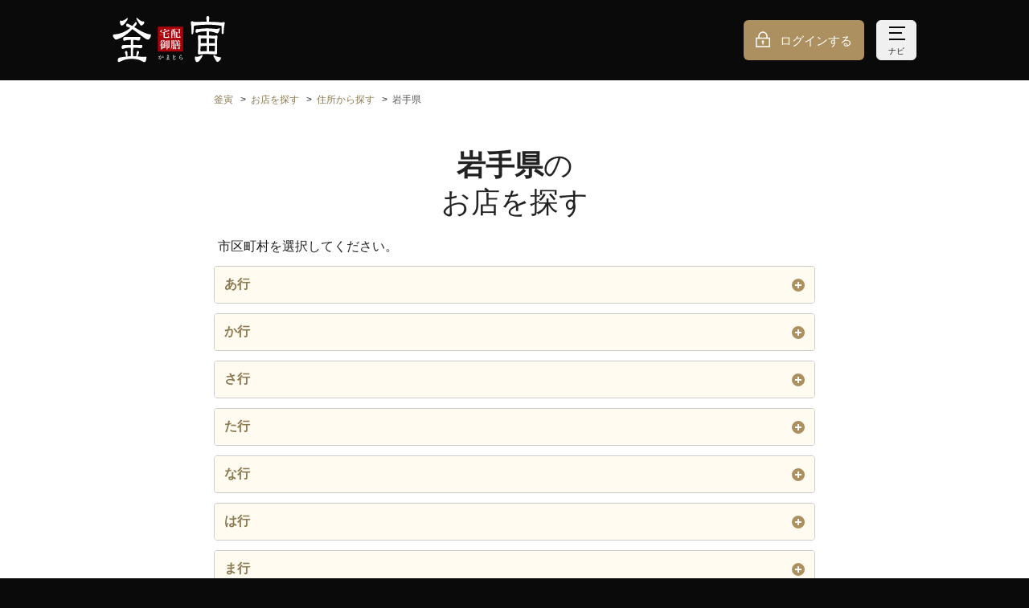

--- FILE ---
content_type: text/html;charset=UTF-8
request_url: https://www.kamatora.jp/shops/search/prefectures/03/cities
body_size: 21372
content:
<!DOCTYPE html>
<html xmlns="http://www.w3.org/1999/xhtml">
<head>
  

  <meta charset="utf-8">
  <meta http-equiv="X-UA-Compatible" content="IE=edge">
  <meta name="viewport" content="width=device-width,initial-scale=1,maximum-scale=1,user-scalable=no">
  <meta name="format-detection" content="telephone=no">
  <link rel="icon" type="image/x-icon" href="//j9o48lphi1.user-space.cdn.idcfcloud.net/img/favicon.ico?ver=1768868063544">
  <link rel="apple-touch-icon" href="//j9o48lphi1.user-space.cdn.idcfcloud.net/img/apple-touch-icon.png?ver=1768868063544">
  <link rel="image/png" href="//j9o48lphi1.user-space.cdn.idcfcloud.net/img/favicon.png?ver=1768868063544">
  <link rel="stylesheet" href="//j9o48lphi1.user-space.cdn.idcfcloud.net/css/style.css?ver=1768868063544">
  <script src="//j9o48lphi1.user-space.cdn.idcfcloud.net/js/index.js?ver=1768868063544"></script>
  


  

  <title>【釜寅】岩手県のお店を探す | 釜飯（釜めし）の宅配・出前・デリバリー</title>
  

  <meta name="description" content="【釜寅公式サイト】岩手県のお店を検索できます。釜飯（釜めし）の宅配・出前なら「釜寅」で。ネットで簡単に注文できます。">
  

  <link rel="canonical" href="https://www.kamatora.jp/shops/search/prefectures/03/cities">
  

  
  
  
  

  <!-- Google Tag Manager basic data GA4 -->
  <script id="test-gtm-initialization">
    dataLayer = [ {"loginStatus":"非ログイン"} ];

    
  </script>
  <!-- End Google Tag Manager basic data GA4 -->



  
  <!-- Google Tag Manager -->
  <script>
    (function (w, d, s, l, i) {
      w[l] = w[l] || [];
      w[l].push({
        'gtm.start': new Date().getTime(),
        event: 'gtm.js'
      });
      var f = d.getElementsByTagName(s)[0],
        j = d.createElement(s),
        dl = l != 'dataLayer' ? '&l=' + l : '';
      j.async = true;
      j.src = 'https://www.googletagmanager.com/gtm.js?id=' + i + dl;
      f.parentNode.insertBefore(j, f);
    })(window, document, 'script', 'dataLayer', "GTM-M62S4PH");
  </script>
  <!-- End Google Tag Manager -->






</head>
<body>

  
  
  <!-- Google Tag Manager (noscript) -->
  <noscript>
    <iframe src="https://www.googletagmanager.com/ns.html?id=GTM-M62S4PH" height="0" width="0" style="display:none;visibility:hidden"></iframe>
  </noscript>
  <!-- End Google Tag Manager (noscript) -->


  
  <!-- Google Tag Manager data push -->
  
  <!-- End Google Tag Manager data push -->






  
  <div class="p-loader__overlay js-loader-overlay is-hide">
    <div class="p-loader"></div>
  </div>
  <script>
    window.WOS.loader = WOS.buildLoader();
  </script>




  <div class="p-header__float js-fixedHeader">
    <div class="p-notification js-notification is-hide">
      <div class="p-notification__inner js-notification-container"></div>
    </div>
  </div>


  <script>
    document.addEventListener("DOMContentLoaded", function () {
      const endpoint = "/cms_tags/histories";
      const cmsTagHistoriesController = new WOS.CmsTagHistoriesController(endpoint);
      cmsTagHistoriesController.saveDisplayHistory();
    });
  </script>



  <script>
    window.addEventListener("error", function (event) {
      new WOS.ErrorLog(event);
    });
    window.addEventListener("unhandledrejection", function (event) {
      new WOS.ErrorLog(event);
    });
  </script>




  
  <div class="l-header js-header">

    <noscript>
  <div class="p-headerAttention">
    <dl class="p-headerAttention__inner">
      <dt class="p-headerAttention__heading"><i class="c-icon__alert"></i>重要なお知らせ</dt>
      <dd class="p-headerAttention__contents">当サイトを正しくご利用になるためには、お使いのブラウザでJavaScript及びCookie（クッキー）の設定を有効にしてください。</dd>
    </dl>
  </div>
</noscript>
<script class="js-cookieChecker-template" type="text/template">
  <div class="p-headerAttention">
    <dl class="p-headerAttention__inner">
      <dt class="p-headerAttention__heading"><i class="c-icon__alert"></i>重要なお知らせ</dt>
      <dd class="p-headerAttention__contents">当サイトを正しくご利用になるためには、お使いのブラウザでCookie（クッキー）の設定を有効にしてください。</dd>
    </dl>
  </div>
</script>


    <header class="l-header__container p-header">
      <div class="l-header__inner"><a class="p-header__logo" href="/"><img src="//j9o48lphi1.user-space.cdn.idcfcloud.net/img/common/logo.svg?ver=1768868063544" alt="釜寅"></a>
        <div class="p-header__container">
          <div  class="p-header__buttongroup">
            <a class="p-header__button -login" href="/session/create">ログインする</a>
            
            <button class="p-header__button -nav js-navigation-button"><span class="p-header__buttonIcon"></span><span class="p-header__buttonIcon"></span><span class="p-header__buttonIcon"></span><span class="js-navigation-textContainer" data-show="ナビ" data-hide="とじる">ナビ</span></button>
          </div>
        </div>
      </div>
    </header>
  </div>

  
  
  <div class="p-navigation js-navigation is-hide">
    <div class="p-navigation__inner">
      <ul class="p-navigation__list">
        <li class="p-navigation__listitem js-navigationItem">
          <div class="c-list__item"><a class="c-list__button -arrow" href="/members/codes/create?navi=header_regist&amp;reg=1">会員登録する<i class="c-list__icon"></i></a></div>
        </li>
        <li class="p-navigation__listitem js-navigationItem">
          <div class="c-list__item"><a class="c-list__button -arrow" href="/shops/search?navi=header_shops">お店を探す<i class="c-list__icon"></i></a></div>
        </li>
        <li class="p-navigation__listitem js-navigationItem">
          <div class="c-list__item">
            <a class="c-list__button -arrow"
               href="/areas/1/products?navi=header_areaMenu">メニューを見る<i class="c-list__icon"></i></a>
          </div>
        </li>
        
      </ul>
      <div class="p-navigation__buttonList">
        <a class="p-navigation__button -order" href="/orders/customer_types?navi=header_ordersDelivery"><span class="p-navigation__buttonText">注文に進む</span></a>
      </div>
      <ul class="p-navigation__list">
        <li class="p-navigation__listitem js-navigationItem">
          <div class="c-list__item"><a class="c-list__button -arrow" href="/support?navi=header_support">初めての方<i class="c-list__icon"></i></a></div>
        </li>
        <li class="p-navigation__listitem js-navigationItem">
          <div class="c-list__item"><a class="c-list__button -arrow" href="/support?navi=header_inquiry#inquiry">お困りの方（お問い合わせ）<i class="c-list__icon"></i></a></div>
        </li>
      </ul>
      <p class="p-navigation__heading">会員の方</p>
      <ul class="p-navigation__list">
        
        
  <li class="p-navigation__listitem">
    <div class="c-list__item"><a class="c-list__button -arrow" href="/session/create?navi=header_login">ログインする<i class="c-list__icon"></i></a></div>
  </li>
  <li class="p-navigation__listitem">
    <div class="c-list__item"><a class="c-list__button -arrow" href="/session/create?redirectUrl=/mypage&amp;navi=header_loginMypage">マイページ<i class="c-list__icon"></i></a></div>
  </li>
  
  <li class="p-navigation__listitem">
    <div class="c-list__item">
      <a class="c-list__button -arrow" href="/session/create?redirectUrl=/delipoint&amp;navi=header_loginDelipo">デリポイント<i class="c-list__icon"></i></a></div>
  </li>
  <li class="p-navigation__listitem">
    <div class="c-list__item"><a class="c-list__button -arrow" href="/session/create?redirectUrl=/mypage/orders&amp;navi=header_loginHistory">注文履歴<i class="c-list__icon"></i></a>
    </div>
  </li>


      </ul>

    </div>
  </div>





<div class="l-main js-mainContainer test-main">
  
  
  <section class="c-section">
    <div class="c-section__inner">
      
  <nav class="p-breadcrumb">
    <ul>
      <li><a href="/">釜寅</a></li>
      <li><a href="/shops/search">お店を探す</a></li>

      <li><a href="/shops/search/prefectures">住所から探す</a></li>
      

      

      

      

      <li><span>岩手県</span></li>
    </ul>
  </nav>


      <h1 class="c-heading -lv1 test-search-cities"><span class="u-bold">岩手県</span>の<br>お店を探す</h1>
    </div>

    <div class="c-section__inner">
      <div class="c-section__contents">
        <p>市区町村を選択してください。</p>
      </div>
      
  <div class="p-accordionList js-accordion">
    <button class="p-accordionList__button js-accordion-button">あ行<i></i></button>
    <div class="p-accordionList__content -col3 js-accordion-content">
      <ul>
        <li class="c-list__item">
          <a class="c-list__button" href="/shops/search/prefectures/03/cities/381/towns">胆沢郡　金ケ崎町</a>
        </li>
        <li class="c-list__item">
          <a class="c-list__button" href="/shops/search/prefectures/03/cities/209/towns">一関市</a>
        </li>
        <li class="c-list__item">
          <a class="c-list__button" href="/shops/search/prefectures/03/cities/303/towns">岩手郡　岩手町</a>
        </li>
        <li class="c-list__item">
          <a class="c-list__button" href="/shops/search/prefectures/03/cities/302/towns">岩手郡　葛巻町</a>
        </li>
        <li class="c-list__item">
          <a class="c-list__button" href="/shops/search/prefectures/03/cities/301/towns">岩手郡　雫石町</a>
        </li>
        <li class="c-list__item">
          <a class="c-list__button" href="/shops/search/prefectures/03/cities/215/towns">奥州市</a>
        </li>
        <li class="c-list__item">
          <a class="c-list__button" href="/shops/search/prefectures/03/cities/203/towns">大船渡市</a>
        </li>
      </ul>
      <span class="p-accordionList__close js-accordion-close">閉じる</span>
    </div>
  </div>
  <div class="p-accordionList js-accordion">
    <button class="p-accordionList__button js-accordion-button">か行<i></i></button>
    <div class="p-accordionList__content -col3 js-accordion-content">
      <ul>
        <li class="c-list__item">
          <a class="c-list__button" href="/shops/search/prefectures/03/cities/211/towns">釜石市</a>
        </li>
        <li class="c-list__item">
          <a class="c-list__button" href="/shops/search/prefectures/03/cities/461/towns">上閉伊郡　大槌町</a>
        </li>
        <li class="c-list__item">
          <a class="c-list__button" href="/shops/search/prefectures/03/cities/206/towns">北上市</a>
        </li>
        <li class="c-list__item">
          <a class="c-list__button" href="/shops/search/prefectures/03/cities/207/towns">久慈市</a>
        </li>
        <li class="c-list__item">
          <a class="c-list__button" href="/shops/search/prefectures/03/cities/501/towns">九戸郡　軽米町</a>
        </li>
        <li class="c-list__item">
          <a class="c-list__button" href="/shops/search/prefectures/03/cities/506/towns">九戸郡　九戸村</a>
        </li>
        <li class="c-list__item">
          <a class="c-list__button" href="/shops/search/prefectures/03/cities/503/towns">九戸郡　野田村</a>
        </li>
        <li class="c-list__item">
          <a class="c-list__button" href="/shops/search/prefectures/03/cities/507/towns">九戸郡　洋野町</a>
        </li>
        <li class="c-list__item">
          <a class="c-list__button" href="/shops/search/prefectures/03/cities/441/towns">気仙郡　住田町</a>
        </li>
      </ul>
      <span class="p-accordionList__close js-accordion-close">閉じる</span>
    </div>
  </div>
  <div class="p-accordionList js-accordion">
    <button class="p-accordionList__button js-accordion-button">さ行<i></i></button>
    <div class="p-accordionList__content -col3 js-accordion-content">
      <ul>
        <li class="c-list__item">
          <a class="c-list__button" href="/shops/search/prefectures/03/cities/483/towns">下閉伊郡　岩泉町</a>
        </li>
        <li class="c-list__item">
          <a class="c-list__button" href="/shops/search/prefectures/03/cities/484/towns">下閉伊郡　田野畑村</a>
        </li>
        <li class="c-list__item">
          <a class="c-list__button" href="/shops/search/prefectures/03/cities/485/towns">下閉伊郡　普代村</a>
        </li>
        <li class="c-list__item">
          <a class="c-list__button" href="/shops/search/prefectures/03/cities/482/towns">下閉伊郡　山田町</a>
        </li>
        <li class="c-list__item">
          <a class="c-list__button" href="/shops/search/prefectures/03/cities/321/towns">紫波郡　紫波町</a>
        </li>
        <li class="c-list__item">
          <a class="c-list__button" href="/shops/search/prefectures/03/cities/322/towns">紫波郡　矢巾町</a>
        </li>
      </ul>
      <span class="p-accordionList__close js-accordion-close">閉じる</span>
    </div>
  </div>
  <div class="p-accordionList js-accordion">
    <button class="p-accordionList__button js-accordion-button">た行<i></i></button>
    <div class="p-accordionList__content -col3 js-accordion-content">
      <ul>
        <li class="c-list__item">
          <a class="c-list__button" href="/shops/search/prefectures/03/cities/216/towns">滝沢市</a>
        </li>
        <li class="c-list__item">
          <a class="c-list__button" href="/shops/search/prefectures/03/cities/208/towns">遠野市</a>
        </li>
      </ul>
      <span class="p-accordionList__close js-accordion-close">閉じる</span>
    </div>
  </div>
  <div class="p-accordionList js-accordion">
    <button class="p-accordionList__button js-accordion-button">な行<i></i></button>
    <div class="p-accordionList__content -col3 js-accordion-content">
      <ul>
        <li class="c-list__item">
          <a class="c-list__button" href="/shops/search/prefectures/03/cities/402/towns">西磐井郡　平泉町</a>
        </li>
        <li class="c-list__item">
          <a class="c-list__button" href="/shops/search/prefectures/03/cities/524/towns">二戸郡　一戸町</a>
        </li>
        <li class="c-list__item">
          <a class="c-list__button" href="/shops/search/prefectures/03/cities/213/towns">二戸市</a>
        </li>
      </ul>
      <span class="p-accordionList__close js-accordion-close">閉じる</span>
    </div>
  </div>
  <div class="p-accordionList js-accordion">
    <button class="p-accordionList__button js-accordion-button">は行<i></i></button>
    <div class="p-accordionList__content -col3 js-accordion-content">
      <ul>
        <li class="c-list__item">
          <a class="c-list__button" href="/shops/search/prefectures/03/cities/214/towns">八幡平市</a>
        </li>
        <li class="c-list__item">
          <a class="c-list__button" href="/shops/search/prefectures/03/cities/205/towns">花巻市</a>
        </li>
      </ul>
      <span class="p-accordionList__close js-accordion-close">閉じる</span>
    </div>
  </div>
  <div class="p-accordionList js-accordion">
    <button class="p-accordionList__button js-accordion-button">ま行<i></i></button>
    <div class="p-accordionList__content -col3 js-accordion-content">
      <ul>
        <li class="c-list__item">
          <a class="c-list__button" href="/shops/search/prefectures/03/cities/202/towns">宮古市</a>
        </li>
        <li class="c-list__item">
          <a class="c-list__button" href="/shops/search/prefectures/03/cities/201/towns">盛岡市</a>
        </li>
      </ul>
      <span class="p-accordionList__close js-accordion-close">閉じる</span>
    </div>
  </div>
  <div class="p-accordionList js-accordion is-disabled">
    <button class="p-accordionList__button js-accordion-button">や行<i></i></button>
    <div class="p-accordionList__content -col3 js-accordion-content">
      <ul>
        
      </ul>
      <span class="p-accordionList__close js-accordion-close">閉じる</span>
    </div>
  </div>
  <div class="p-accordionList js-accordion">
    <button class="p-accordionList__button js-accordion-button">ら行<i></i></button>
    <div class="p-accordionList__content -col3 js-accordion-content">
      <ul>
        <li class="c-list__item">
          <a class="c-list__button" href="/shops/search/prefectures/03/cities/210/towns">陸前高田市</a>
        </li>
      </ul>
      <span class="p-accordionList__close js-accordion-close">閉じる</span>
    </div>
  </div>
  <div class="p-accordionList js-accordion">
    <button class="p-accordionList__button js-accordion-button">わ行<i></i></button>
    <div class="p-accordionList__content -col3 js-accordion-content">
      <ul>
        <li class="c-list__item">
          <a class="c-list__button" href="/shops/search/prefectures/03/cities/366/towns">和賀郡　西和賀町</a>
        </li>
      </ul>
      <span class="p-accordionList__close js-accordion-close">閉じる</span>
    </div>
  </div>


    </div>
    
  <div class="c-button__container">
    <a class="c-button -brandColor03" href="/shops/search">
      <span class="c-button__text">お店を探すトップへ戻る</span>
    </a>
  </div>


  </section>


  
    

  <footer class="l-footer">
    <div class="p-sitenavi">
      <div class="p-sitenavi__buttonContainer">
        <button class="p-sitenavi__button js-sitenavi-button test-sitenavi-button"><i class="p-sitenavi__icon"></i>
          <p class="p-sitenavi__text js-sitenavi-text" data-hide="サイトナビをとじる" data-show="サイトナビをひらく">サイトナビをひらく</p>
        </button>
      </div>
      <div class="p-sitenavi__container c-section is-hide js-sitenavi-contents">
        <div class="c-section__inner">
          <ul class="p-sitenavi__list">
            <li class="p-sitenavi__listitem">
              <div class="c-list__item"><a class="c-list__button -arrow" href="/support?navi=footer_support">初めての方・お困りの方（お問い合わせ）<i class="c-list__icon"></i></a></div>
            </li>
            <li class="p-sitenavi__listitem">
              <div class="c-list__item"><a class="c-list__button -arrow" href="/support/sitemap?navi=footer_sitemap">サイトマップ<i class="c-list__icon"></i></a></div>
            </li>
            <li class="p-sitenavi__listitem">
              <div class="c-list__item"><a class="c-list__button -arrow" href="/support/rule?navi=footer_rule">ご利用規約<i class="c-list__icon"></i></a></div>
            </li>
            <li class="p-sitenavi__listitem">
              <div class="c-list__item"><a class="c-list__button -arrow" href="/support/delipoint_rules?navi=footer_delipoint_rules">デリポイントご利用規約<i class="c-list__icon"></i></a></div>
            </li>
            <li class="p-sitenavi__listitem">
              <div class="c-list__item"><a class="c-list__button -arrow" href="/support/asct?navi=footer_asct">特定商取引表示<i class="c-list__icon"></i></a></div>
            </li>
            <li class="p-sitenavi__listitem">
              <div class="c-list__item"><a class="c-list__button -arrow" href="https://www.rideonexpresshd.co.jp/about/?navi=footer_about" target="_blank" rel="noopener">企業情報<i class="c-list__icon"></i></a></div>
            </li>
            <li class="p-sitenavi__listitem">
              <div class="c-list__item"><a class="c-list__button -arrow" href="https://www.rideonexpresshd.co.jp/privacy/?navi=footer_privacy" target="_blank" rel="noopener">プライバシー
                <wbr><span>ポリシー</span><i class="c-list__icon"></i></a></div>
            </li>
            <li class="p-sitenavi__listitem">
              <div class="c-list__item"><a class="c-list__button -arrow" href="https://www.rideonexpresshd.co.jp/security/?navi=footer_security" target="_blank" rel="noopener">情報セキュリティ
                <wbr><span>基本方針</span><i class="c-list__icon"></i></a></div>
            </li>
            <li class="p-sitenavi__listitem">
              <div class="c-list__item">
                <a class="c-list__button -arrow" href="https://sda1.sakura.ne.jp/" target="_blank" rel="noopener">SDA（交通安全の取り組み）について<i class="c-list__icon"></i></a>
              </div>
            </li>
          </ul>
        </div>
      </div>
    </div>
    <div class="l-footer__bottom">
      <div class="l-footer__bottomInner">
        <address>&copy; RIDE ON EXPRESS Co., Ltd．All Rights Reserved.</address>
      </div>
    </div>
  </footer>


  
</div>



  <div class="c-modal is-hide js-modal" data-modal-id="modal-alert">
    <div class="c-modal__container">
      <div class="c-modal__contents">
        <div class="c-modal__section">
          <p id="js-modal-alert-message">モーダルコンテンツ（呼出時にJSで代入）</p>
          <div class="c-button__container">
            <a class="c-button -brandColor01" id="js-modal-alert-close-trigger" href="#">
              <span class="c-button__text">OK</span>
            </a>
          </div>
        </div>
      </div>
    </div>
  </div>




</body>
</html>
